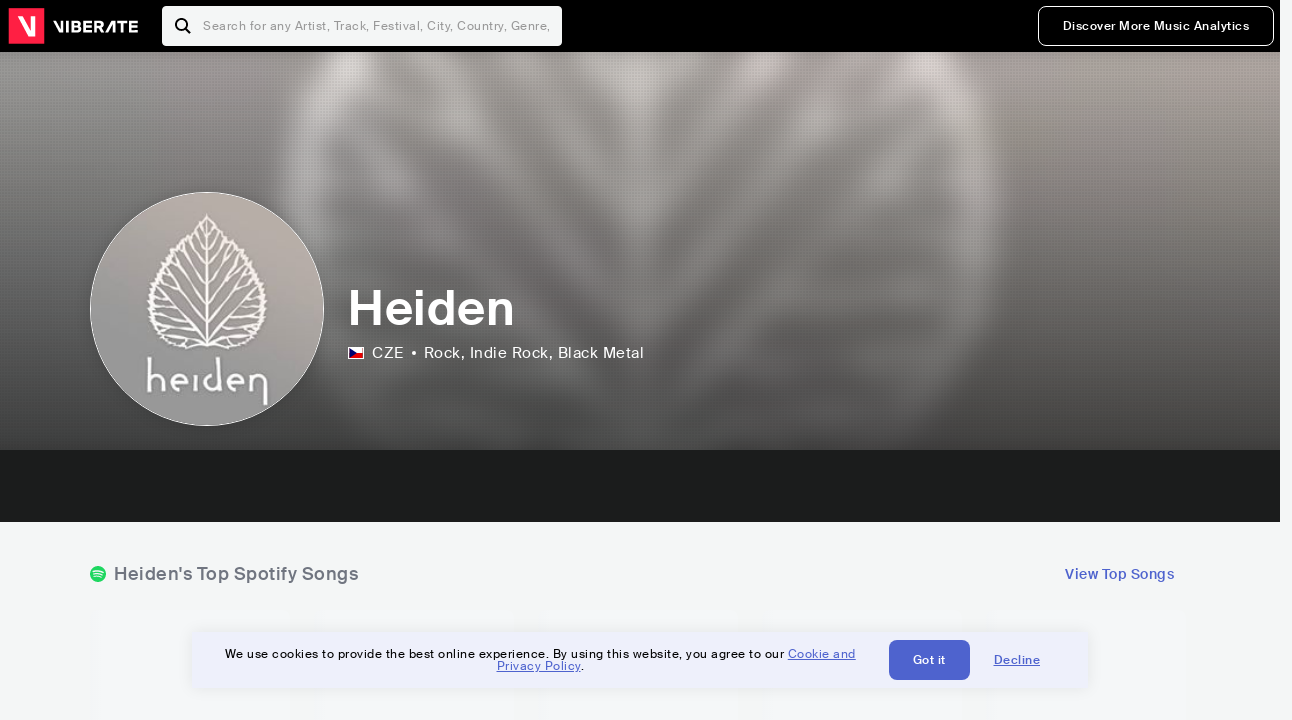

--- FILE ---
content_type: text/html; charset=utf-8
request_url: https://www.viberate.com/artist/heiden/
body_size: 8383
content:
<!DOCTYPE html><html><head><meta charSet="utf-8"/><meta name="viewport" content="width=device-width,initial-scale=1.0,minimum-scale=1.0,maximum-scale=1.0,user-scalable=no"/><title>Heiden - Songs, Events and Music Stats | Viberate.com</title><meta name="description" content="Heiden: Listen to new and popular songs, find events, look into their stats and see who their fans are."/><meta http-equiv="content-language" content="en"/><link rel="icon" href="/static/assets/images/favicon.ico" type="image/x-icon"/><link rel="shortcut icon" href="/static/assets/images/favicon.ico" type="image/x-icon"/><link rel="apple-touch-icon" sizes="57x57" href="/static/assets/images/apple-icon-57x57.png"/><link rel="apple-touch-icon" sizes="60x60" href="/static/assets/images/apple-icon-60x60.png"/><link rel="apple-touch-icon" sizes="72x72" href="/static/assets/images/apple-icon-72x72.png"/><link rel="apple-touch-icon" sizes="76x76" href="/static/assets/images/apple-icon-76x76.png"/><link rel="apple-touch-icon" sizes="114x114" href="/static/assets/images/apple-icon-114x114.png"/><link rel="apple-touch-icon" sizes="120x120" href="/static/assets/images/apple-icon-120x120.png"/><link rel="apple-touch-icon" sizes="144x144" href="/static/assets/images/apple-icon-144x144.png"/><link rel="apple-touch-icon" sizes="152x152" href="/static/assets/images/apple-icon-152x152.png"/><link rel="apple-touch-icon" sizes="180x180" href="/static/assets/images/apple-icon-180x180.png"/><link rel="icon" type="image/png" sizes="192x192" href="/static/assets/images/android-icon-192x192.png"/><link rel="icon" type="image/png" sizes="32x32" href="/static/assets/images/favicon-32x32.png"/><link rel="icon" type="image/png" sizes="96x96" href="/static/assets/images/favicon-96x96.png"/><link rel="icon" type="image/png" sizes="16x16" href="/static/assets/images/favicon-16x16.png"/><link rel="manifest" href="/static/assets/images/manifest.json"/><meta name="msapplication-TileColor" content="#ffffff"/><meta name="msapplication-TileImage" content="/static/assets/images/ms-icon-144x144.png"/><meta name="theme-color" content="#ffffff"/><link rel="dns-prefetch" href="https://viberate.ams3.digitaloceanspaces.com"/><link rel="dns-prefetch" href="https://viberate-upload.ams3.cdn.digitaloceanspaces.com/prod"/><link rel="dns-prefetch" href="https://connect.facebook.net"/><link rel="dns-prefetch" href="https://manager.eu.smartlook.cloud"/><link rel="dns-prefetch" href="https://web-writer.eu.smartlook.cloud"/><link rel="dns-prefetch" href="https://assets-proxy.smartlook.cloud"/><link rel="dns-prefetch" href="https://api.viberate.com"/><link rel="dns-prefetch" href="https://www.googletagmanager.com"/><link rel="dns-prefetch" href="https://www.google-analytics.com"/><meta property="og:type" content="website"/><meta property="og:url" content="https://www.viberate.com/artist/heiden/"/><meta property="og:title" content="Heiden - Songs, Events and Music Stats | Viberate.com"/><meta property="og:description" content="Heiden: Listen to new and popular songs, find events, look into their stats and see who their fans are."/><meta property="og:image" content="https://viberate-upload.ams3.cdn.digitaloceanspaces.com/prod/entity/artist/heiden-5cp3q"/><meta property="og:image:width" content="1200"/><meta property="og:image:height" content="630"/><meta property="og:image:type" content="image/jpeg"/><meta property="og:image:alt" content="Heiden - Songs, Events and Music Stats | Viberate.com"/><meta property="fb:app_id" content="1123216931083985"/><meta property="twitter:card" content="summary_large_image"/><meta property="twitter:url" content="https://www.viberate.com/artist/heiden/"/><meta name="twitter:title" content="Heiden - Songs, Events and Music Stats | Viberate.com"/><meta name="twitter:description" content="Heiden: Listen to new and popular songs, find events, look into their stats and see who their fans are."/><meta name="twitter:image" content="https://viberate-upload.ams3.cdn.digitaloceanspaces.com/prod/entity/artist/heiden-5cp3q"/><meta name="google-adsense-account" content="ca-pub-7592671152880369"/><meta name="next-head-count" content="50"/><link data-next-font="" rel="preconnect" href="/" crossorigin="anonymous"/><link rel="preload" href="/_next/static/css/7a7d6cfa335d7527.css" as="style"/><script type="application/ld+json">{"@context":"https://schema.org","@type":"MusicGroup","name":"Heiden","image":"https://viberate-upload.ams3.cdn.digitaloceanspaces.com/prod/entity/artist/heiden-5cp3q","genre":"Rock,Indie Rock","address":"Czech Republic"}</script><link rel="stylesheet" href="/_next/static/css/7a7d6cfa335d7527.css" data-n-g=""/><noscript data-n-css=""></noscript><script defer="" noModule="" src="/_next/static/chunks/polyfills-42372ed130431b0a.js" type="50d3879fe1eac6571841b443-text/javascript"></script><script src="/_next/static/chunks/webpack-e8d38eede5261e04.js" defer="" type="50d3879fe1eac6571841b443-text/javascript"></script><script src="/_next/static/chunks/framework-fcb1263fb6ca94c7.js" defer="" type="50d3879fe1eac6571841b443-text/javascript"></script><script src="/_next/static/chunks/main-013b46993a79a6d9.js" defer="" type="50d3879fe1eac6571841b443-text/javascript"></script><script src="/_next/static/chunks/pages/_app-2ca358aeb08cb014.js" defer="" type="50d3879fe1eac6571841b443-text/javascript"></script><script src="/_next/static/chunks/3143e8a8-b6f4c58b784752b4.js" defer="" type="50d3879fe1eac6571841b443-text/javascript"></script><script src="/_next/static/chunks/5862-deca3500da5cc7b4.js" defer="" type="50d3879fe1eac6571841b443-text/javascript"></script><script src="/_next/static/chunks/169-69867a71fb1541a8.js" defer="" type="50d3879fe1eac6571841b443-text/javascript"></script><script src="/_next/static/chunks/9399-0e037600f50be64d.js" defer="" type="50d3879fe1eac6571841b443-text/javascript"></script><script src="/_next/static/chunks/1442-019c56217fbe13f2.js" defer="" type="50d3879fe1eac6571841b443-text/javascript"></script><script src="/_next/static/chunks/5960-eeb4e37b4bfc63c1.js" defer="" type="50d3879fe1eac6571841b443-text/javascript"></script><script src="/_next/static/chunks/3325-1d80dadf1f472635.js" defer="" type="50d3879fe1eac6571841b443-text/javascript"></script><script src="/_next/static/chunks/pages/artist/%5Bslug%5D-7c333bc198d4a041.js" defer="" type="50d3879fe1eac6571841b443-text/javascript"></script><script src="/_next/static/c_fwYuISgY8n4j0HdwdUl/_buildManifest.js" defer="" type="50d3879fe1eac6571841b443-text/javascript"></script><script src="/_next/static/c_fwYuISgY8n4j0HdwdUl/_ssgManifest.js" defer="" type="50d3879fe1eac6571841b443-text/javascript"></script></head><body><link rel="preload" as="image" href="/static/assets/images/flags/cz.svg"/><link rel="preload" as="image" href="/static/assets/images/svg/logo-viberate-analytics-negative.svg"/><link rel="preload" as="image" href="/static/assets/images/gif/loader.gif"/><link rel="preload" as="image" href="/static/assets/images/placeholders/banners/Analytics/Viberate_ANALYTICS_Preview_03.jpg"/><link rel="preload" as="image" href="/static/assets/images/svg/icon-festivals-color.svg"/><link rel="preload" as="image" href="/static/assets/images/svg/icon-tracks-color.svg"/><link rel="preload" as="image" href="/static/assets/images/svg/icon-export-reports-color.svg"/><link rel="preload" as="image" href="/static/assets/images/svg/logo-viberate-new-red-white.svg"/><div id="__next"><div id="popupPlaceholder"></div><div class="container"><header class="header-new-v2 unlogged black artist artist-public "><div class="page"><a class="logo" href="/"><img src="/static/assets/images/svg/logo-viberate-new-red-white.svg" alt="Viberate" loading="lazy"/> Viberate</a><nav class="navigation-primary "><div class="mobile-menu-blocker"></div><div class="search"><input type="text" class="header-search-input" placeholder="Search for any Artist, Track, Festival, City, Country, Genre, or Venue" autoComplete="one-time-code" value=""/><button class="btn btn-back-from-search"><img src="/static/assets/images/svg/arrow-back-blue.svg" alt="Back" width="10" rel="preload" loading="lazy"/> <!-- -->Back</button></div><div class="menu-wrapper-new"><button class="btn btn-close js-btn-menu-close">CLOSE</button><ul class="menu-new"><li class="menu-item menu-item-actions desktop-only"><button type="button" class="button secondary s" title="Sign up">Discover More Music Analytics</button></li></ul><div class="mobile-footer-new"><div class="login-signup-mobile"><a href="https://app.viberate.com/artist/heiden/" title="Discover More Music Analytics">Discover More Music Analytics</a></div><div class="row"><div class="disclaimer">For a perfect experience, please use<br/> the desktop version of our website.</div></div></div></div><button type="button" class="btn btn-menu-toggle js-menu-toggle"><img src="/static/assets/images/svg/icon-nav-hamburger.svg" alt="Hamburger" loading="lazy"/></button></nav></div></header><main id="search-container" class="main main-search"></main><header class="header-artist-booking"><div class="top"><figure class="bg-image-wrapper"><img src="https://viberate-upload.ams3.cdn.digitaloceanspaces.com/prod/entity/artist/heiden-5cp3q" alt="Heiden" class="bg-image" loading="lazy"/></figure><div class="page"><div class="header-entity artist"><figure class="header-entity-image"><img src="https://viberate-upload.ams3.cdn.digitaloceanspaces.com/prod/entity/artist/heiden-5cp3q" alt="Heiden" loading="lazy"/></figure><article class="header-entity-article"><div class="header-entity-title-wrapper"><div class="header-entity-title"><h1 class="title">Heiden</h1><span class="mini-badges"></span></div></div><div class="header-entity-info"><div class="top-info"><span class="country" title="Czech Republic"><img src="/static/assets/images/flags/cz.svg" title="CZE" class="flag"/> <em>CZE</em></span><span class="genres" title="Rock, Indie Rock">Rock<!-- -->, Indie Rock<!-- -->, Black Metal</span></div></div></article></div></div></div><div class="header-entity-socials"><div class="page"><ul class="header-socials"></ul></div></div></header><div class="main"><section class="pro-section pro-section-artist-booking transparent pro-section-channel-top-tracks "><div class="page"><div class="pro-section-header"><div class="row"><div class="left"><h2 class="channel spotify">Heiden<!-- -->&#x27;s Top Spotify Songs </h2></div><div class="right"><a class="button tertiary no-padding" href="/artist/songs/heiden-top-songs/">View Top Songs</a></div></div></div><div class="pro-section-content mobile-only"><div class="component-main gutter-24-12 shadow white rounded"><div class="item" style="margin-bottom:16px"><div class="loader-element loader-element-plain-card grey h-48 full-width"></div></div><div class="item" style="margin-bottom:16px"><div class="loader-element loader-element-plain-card grey h-48 full-width"></div></div><div class="item" style="margin-bottom:16px"><div class="loader-element loader-element-plain-card grey h-48 full-width"></div></div><div class="item" style="margin-bottom:16px"><div class="loader-element loader-element-plain-card grey h-48 full-width"></div></div><div class="item"><div class="loader-element loader-element-plain-card grey h-48 full-width"></div></div></div></div><div class="pro-section-content tablet-forward"><div class="swiper-main pro-section-swiper has-pagination-and-navigation"><div class="swiper swiper-container"><div class="swiper-wrapper"><div class="swiper-slide"><div class="item"><div class="loader-element loader-element-plain-card grey h-358 full-width"></div></div></div><div class="swiper-slide"><div class="item"><div class="loader-element loader-element-plain-card grey h-358 full-width"></div></div></div><div class="swiper-slide"><div class="item"><div class="loader-element loader-element-plain-card grey h-358 full-width"></div></div></div><div class="swiper-slide"><div class="item"><div class="loader-element loader-element-plain-card grey h-358 full-width"></div></div></div><div class="swiper-slide"><div class="item"><div class="loader-element loader-element-plain-card grey h-358 full-width"></div></div></div></div><div class="swiper-button-prev"></div><div class="swiper-button-next"></div><div class="swiper-pagination"></div></div></div><div class="pro-section-list-entities-footer"><div class="right"><a href="https://open.spotify.com/artist/5qpTcdJSQWKH7CuJIuIiab" rel="nofollow noreferrer" target="_blank" class="btn-outside-link">Listen on <!-- -->Spotify</a></div></div></div></div></section><section class="pro-section pro-section-artist-booking transparent pro-section-videos "><div class="page"><div class="pro-section-header"><div class="row"><div class="left"><h2 class="channel youtube">Heiden<!-- -->&#x27;s YouTube Videos</h2></div><div class="right"></div></div></div><div class="pro-section-content"><div class="swiper-main pro-section-swiper support-shadow has-mobile-pagination"><div class="swiper swiper-container"><div class="swiper-wrapper"><div class="swiper-slide"><div class="item"><div class="loader-element loader-element-plain-card grey h-308 full-width"></div></div></div><div class="swiper-slide"><div class="item"><div class="loader-element loader-element-plain-card grey h-308 full-width"></div></div></div><div class="swiper-slide"><div class="item"><div class="loader-element loader-element-plain-card grey h-308 full-width"></div></div></div></div><div class="swiper-button-prev"></div><div class="swiper-button-next"></div><div class="swiper-pagination"></div></div></div></div></div></section><section class="pro-section pro-section-analytics-module"><div class="page"><div class="analytics-module-main pro-v2"><div class="analytics-module-main-header"><img src="/static/assets/images/svg/logo-viberate-analytics-negative.svg" alt="Viberate Analytics" width="229"/><a class="button primary s" href="/music-analytics/">Discover More Music Analytics</a></div><div class="analytics-module-grid"><div class="analytics-module-grid-row"><div class="analytics-module w-2-of-3"><div class="analytics-module-content"><h3 class="pro-content-module-subtitle">Chart Rankings</h3><div class="loader-basic"><div class="loader-icon h-242"><img src="/static/assets/images/gif/loader.gif" alt="Loading"/></div></div></div></div><div class="analytics-module w-1-of-3"><div class="analytics-module-content"><h3 class="pro-content-module-subtitle">Audience Map</h3><div class="loader-basic"><div class="loader-icon "><img src="/static/assets/images/gif/loader.gif" alt="Loading"/></div></div></div></div></div><div class="analytics-module-grid-row"><div class="analytics-module w-1-of-2"><div class="analytics-module-content"><h3 class="pro-content-module-subtitle channel spotify">Monthly Listeners</h3><div class="stats"><strong></strong><label>Current</label></div><div class="loader-basic"><div class="loader-icon h-242"><img src="/static/assets/images/gif/loader.gif" alt="Loading"/></div></div></div></div><div class="analytics-module w-1-of-2"><div class="analytics-module-content"><h3 class="pro-content-module-subtitle">Playlist Overview</h3><div class="channels-overview"><div class="item"><h3 class="pro-content-module-subtitle">Adds to Playlists</h3><div class="loader-basic"><div class="loader-icon "><img src="/static/assets/images/gif/loader.gif" alt="Loading"/></div></div></div><div class="item"><h3 class="pro-content-module-subtitle">Drops from Playlists</h3><div class="loader-basic"><div class="loader-icon "><img src="/static/assets/images/gif/loader.gif" alt="Loading"/></div></div></div></div><div class="pro-table-wrapper"><div class="loader-basic"><div class="loader-icon "><img src="/static/assets/images/gif/loader.gif" alt="Loading"/></div></div></div></div></div></div></div></div></div></section><section class="pro-section pro-section-artist-booking transparent asense"><div class="page"><div class="asense-container center"><a href="/music-analytics/"><img src="/static/assets/images/placeholders/banners/Analytics/Viberate_ANALYTICS_Preview_03.jpg" alt="Viberate Analytics"/></a></div></div></section><section class="pro-section pro-section-artist-booking transparent pro-section-channel-top-tracks "><div class="page"><div class="pro-section-header"><div class="row"><div class="left"><h2 class="channel spotify">Heiden<!-- -->&#x27;s Top Spotify Playlists in the past 3 Months</h2></div><div class="right"></div></div></div><div class="pro-section-content mobile-only"><div class="component-main gutter-24-12 shadow white rounded"><div class="item" style="margin-bottom:16px"><div class="loader-element loader-element-plain-card grey h-48 full-width"></div></div><div class="item" style="margin-bottom:16px"><div class="loader-element loader-element-plain-card grey h-48 full-width"></div></div><div class="item" style="margin-bottom:16px"><div class="loader-element loader-element-plain-card grey h-48 full-width"></div></div><div class="item" style="margin-bottom:16px"><div class="loader-element loader-element-plain-card grey h-48 full-width"></div></div><div class="item"><div class="loader-element loader-element-plain-card grey h-48 full-width"></div></div></div></div><div class="pro-section-content tablet-forward"><div class="pro-section-content"><div class="swiper-main pro-section-swiper has-pagination-and-navigation support-shadow"><div class="swiper swiper-container"><div class="swiper-wrapper"><div class="swiper-slide"><div class="item"><div class="loader-element loader-element-plain-card grey h-282 full-width"></div></div></div><div class="swiper-slide"><div class="item"><div class="loader-element loader-element-plain-card grey h-282 full-width"></div></div></div><div class="swiper-slide"><div class="item"><div class="loader-element loader-element-plain-card grey h-282 full-width"></div></div></div><div class="swiper-slide"><div class="item"><div class="loader-element loader-element-plain-card grey h-282 full-width"></div></div></div><div class="swiper-slide"><div class="item"><div class="loader-element loader-element-plain-card grey h-282 full-width"></div></div></div><div class="swiper-slide"><div class="item"><div class="loader-element loader-element-plain-card grey h-282 full-width"></div></div></div></div><div class="swiper-button-prev"></div><div class="swiper-button-next"></div><div class="swiper-pagination"></div></div></div></div></div></div></section><section class="pro-section-artist-booking pro-section-side-title pro-section-appears-on-charts blue-grey section-artist-pick pro-section "><div class="page"><div class="pro-section-header side-header"><div class="row"><div class="left"><h2>Heiden<!-- -->&#x27;s Chart Ranks</h2><small> Past 12 Months</small></div></div></div><div class="pro-section-content"><ul class="list-charts"><div class="item"><div class="loader-element loader-element-plain-card grey h-242 full-width"></div></div><div class="item"><div class="loader-element loader-element-plain-card grey h-242 full-width"></div></div><div class="item"><div class="loader-element loader-element-plain-card grey h-242 full-width"></div></div><div class="item"><div class="loader-element loader-element-plain-card grey h-242 full-width"></div></div></ul></div></div></section><section class="pro-section pro-section-artist-booking transparent pro-section-future-and-past-events mobile-only"><div class="page"><div class="pro-section-header"><div class="row"><div class="left"><h2>Events<small>There are no events detected</small></h2></div></div></div><div class="pro-section-content"><div class="component-main gutter-24-12 shadow white rounded"><div class="item" style="margin-bottom:5px"><div class="loader-element loader-element-plain-card grey h-64 full-width"></div></div><div class="item" style="margin-bottom:5px"><div class="loader-element loader-element-plain-card grey h-64 full-width"></div></div><div class="item" style="margin-bottom:5px"><div class="loader-element loader-element-plain-card grey h-64 full-width"></div></div><div class="item" style="margin-bottom:5px"><div class="loader-element loader-element-plain-card grey h-64 full-width"></div></div><div class="item" style="margin-bottom:5px"><div class="loader-element loader-element-plain-card grey h-64 full-width"></div></div><div class="item" style="margin-bottom:5px"><div class="loader-element loader-element-plain-card grey h-64 full-width"></div></div><div class="item" style="margin-bottom:5px"><div class="loader-element loader-element-plain-card grey h-64 full-width"></div></div><div class="item" style="margin-bottom:5px"><div class="loader-element loader-element-plain-card grey h-64 full-width"></div></div><div class="item" style="margin-bottom:5px"><div class="loader-element loader-element-plain-card grey h-64 full-width"></div></div><div class="item"><div class="loader-element loader-element-plain-card grey h-64 full-width"></div></div><div class="element-divider h-16"></div><a class="btn btn-txt blue" id="btn-open-modal-1" href="/artist/concerts/heiden-upcoming-concerts/">See All Events</a></div></div></div></section><section class="pro-section pro-section-artist-booking transparent pro-section-future-and-past-events tablet-forward"><div class="page"><div class="pro-section-header"><div class="row"><div class="left"><h2>Heiden&#x27;s Upcoming Events<small>There are no heiden&#x27;s upcoming events detected</small></h2></div></div></div><div class="pro-section-content"><ul class="pro-section-list-entities"><div class="item"><div class="loader-element loader-element-plain-card grey h-120 full-width"></div></div><div class="item"><div class="loader-element loader-element-plain-card grey h-120 full-width"></div></div><div class="item"><div class="loader-element loader-element-plain-card grey h-120 full-width"></div></div><div class="item"><div class="loader-element loader-element-plain-card grey h-120 full-width"></div></div><div class="item"><div class="loader-element loader-element-plain-card grey h-120 full-width"></div></div></ul></div></div></section><section class="pro-section pro-section-artist-booking transparent pro-section-future-and-past-events tablet-forward"><div class="page"><div class="pro-section-header"><div class="row"><div class="left"><h2>Heiden&#x27;s Past Events<small>There are no heiden&#x27;s past events detected</small></h2></div></div></div><div class="pro-section-content"><ul class="pro-section-list-entities"><div class="item"><div class="loader-element loader-element-plain-card grey h-120 full-width"></div></div><div class="item"><div class="loader-element loader-element-plain-card grey h-120 full-width"></div></div><div class="item"><div class="loader-element loader-element-plain-card grey h-120 full-width"></div></div><div class="item"><div class="loader-element loader-element-plain-card grey h-120 full-width"></div></div><div class="item"><div class="loader-element loader-element-plain-card grey h-120 full-width"></div></div></ul></div></div></section><section class="pro-section pro-section-artist-booking transparent pro-section-channel-top-tracks "><div class="page"><div class="pro-section-header"><div class="row"><div class="left"><h2 class="channel beatport">Heiden<!-- -->&#x27;s Beatport Songs</h2></div></div></div><div class="pro-section-content mobile-only"><div class="component-main gutter-24-12 shadow white rounded"><div class="item" style="margin-bottom:16px"><div class="loader-element loader-element-plain-card grey h-48 full-width"></div></div><div class="item" style="margin-bottom:16px"><div class="loader-element loader-element-plain-card grey h-48 full-width"></div></div><div class="item" style="margin-bottom:16px"><div class="loader-element loader-element-plain-card grey h-48 full-width"></div></div><div class="item" style="margin-bottom:16px"><div class="loader-element loader-element-plain-card grey h-48 full-width"></div></div><div class="item"><div class="loader-element loader-element-plain-card grey h-48 full-width"></div></div></div></div><div class="pro-section-content tablet-forward"><div class="swiper-main pro-section-swiper has-pagination-and-navigation"><div class="swiper swiper-container"><div class="swiper-wrapper"><div class="swiper-slide"><div class="item"><div class="loader-element loader-element-plain-card grey h-308 full-width"></div></div></div><div class="swiper-slide"><div class="item"><div class="loader-element loader-element-plain-card grey h-308 full-width"></div></div></div><div class="swiper-slide"><div class="item"><div class="loader-element loader-element-plain-card grey h-308 full-width"></div></div></div><div class="swiper-slide"><div class="item"><div class="loader-element loader-element-plain-card grey h-308 full-width"></div></div></div><div class="swiper-slide"><div class="item"><div class="loader-element loader-element-plain-card grey h-308 full-width"></div></div></div><div class="swiper-slide"><div class="item"><div class="loader-element loader-element-plain-card grey h-308 full-width"></div></div></div><div class="swiper-slide"><div class="item"><div class="loader-element loader-element-plain-card grey h-308 full-width"></div></div></div><div class="swiper-slide"><div class="item"><div class="loader-element loader-element-plain-card grey h-308 full-width"></div></div></div><div class="swiper-slide"><div class="item"><div class="loader-element loader-element-plain-card grey h-308 full-width"></div></div></div><div class="swiper-slide"><div class="item"><div class="loader-element loader-element-plain-card grey h-308 full-width"></div></div></div></div><div class="swiper-button-prev"></div><div class="swiper-button-next"></div><div class="swiper-pagination"></div></div></div></div></div></section><div></div><section class="landing-section section-other-pages white"><div class="page"><header class="pro-content-module-header-standalone"><div class="row"><div class="left"><h2 class="title"><span class="title-txt">Other Pages</span></h2></div></div></header><div class="home-tutorials"><div class="home-tutorials-main"><ul class="list-home-tutorials"><li class="item"><div class="home-tutorial-box"><a class="home-tutorial-box-link" title="Heiden&#x27;s Concerts" href="/artist/concerts/heiden-upcoming-concerts/"><figure><img src="/static/assets/images/svg/icon-festivals-color.svg" alt="Heiden&#x27;s Concerts" class="home-tutorial-box-icon"/></figure><article><h3 class="home-tutorial-box-title">Heiden&#x27;s Concerts</h3><span class="home-tutorial-box-fake-link">Show more</span></article></a></div></li><li class="item"><div class="home-tutorial-box"><a class="home-tutorial-box-link" title="Heiden&#x27;s Top Songs" href="/artist/songs/heiden-top-songs/"><figure><img src="/static/assets/images/svg/icon-tracks-color.svg" alt="Heiden&#x27;s Top Songs" class="home-tutorial-box-icon"/></figure><article><h3 class="home-tutorial-box-title">Heiden&#x27;s Top Songs</h3><span class="home-tutorial-box-fake-link">Show more</span></article></a></div></li><li class="item"><div class="home-tutorial-box"><a class="home-tutorial-box-link" title="Heiden&#x27;s Popularity Analytics" href="https://app.viberate.com/artist/heiden/overview/"><figure><img src="/static/assets/images/svg/icon-export-reports-color.svg" alt="Heiden&#x27;s Popularity Analytics" class="home-tutorial-box-icon"/></figure><article><h3 class="home-tutorial-box-title">Heiden&#x27;s Popularity Analytics</h3><span class="home-tutorial-box-fake-link">Show more</span></article></a></div></li></ul></div></div></div></section><section id="faq" class="landing-section section-faq-split white"><div class="page"><div class="pro-section-header"><h2 class="landing-section-title">More about Heiden</h2></div><div class="pro-section-content"><div class="question js-question open"><h2 class="question-title js-accordion-trigger">Overview of Indie Rock musician Heiden</h2><div class="question-content js-accordion-content"><p>Heiden is a powerful rock performer from the Czech Republic&#x27;s thriving city of Brno. Heiden contributes a raw and genuine vibe to the music scene with his major genre being rock and his subgenre being indie rock. Heiden&#x27;s music touches listeners on a profound emotional level and is performed with a commanding stage presence and strong voice.<br/><br/>Heiden crafts a distinctive fusion of rock and indie rock that is both dynamic and soul-stirring by drawing inspiration from a variety of musical influences. His songs combine upbeat guitar riffs, thumping beats, and reflective lyrics that explore the intricacies of life and love. Heiden&#x27;s music is a true monument to the force of rock, with a talent for creating memorable melodies and thought-provoking composition.<br/><br/>Heiden immediately captures attention with his explosive personality and tremendous talent as soon as he enters the stage. His shows are a tornado of energy that leave fans on the edge of their seats and begging for more. Listeners are taken on an emotional rollercoaster by Heiden&#x27;s music, from the lofty highs to the reflective lows.<br/><br/>Heiden is a formidable force in the world of rock and indie rock. His songs resonate with listeners from all walks of life because they convey the essence of the human experience. Heiden is a true rock music maverick, pushing the boundaries of the genre and having a profound influence on the music industry in the Czech Republic and abroad with his strong vocals, alluring stage presence, and unmistakable talent.<br/></p></div></div><div class="question js-question closed"><h2 class="question-title js-accordion-trigger">What are the most popular songs for Indie Rock musician Heiden?</h2><div class="question-content js-accordion-content"><p>Heiden, a gifted rock musician from Brno, Czech Republic, has mesmerized listeners with a discography of stirring and infectious songs. His most well-known songs include &quot;Neverim tem ocim,&quot; &quot;F43,&quot; &quot;Dryada,&quot; and &quot;Musim ti tolik rict.&quot; These songs exhibit Heiden&#x27;s distinctive fusion of rock and indie rock, creating an upbeat sound that connects with listeners.<br/><br/>Heiden&#x27;s passionate vocals and electric guitar riffs combine on one notable tune, &quot;V hodine vlka,&quot; to produce an intense and engrossing listening experience. With its contagious melodies and thought-provoking lyrics, &quot;Besu se nezbavis,&quot; another standout song, demonstrates Heiden&#x27;s flexibility as an artist.<br/><br/>Other well-known songs like &quot;Signal Slabne,&quot; &quot;Labut A Lyra,&quot; &quot;Setkani,&quot; and &quot;Zari&quot; further highlight Heiden&#x27;s talent for creating catchy, emotive music. Heiden is a talented songwriter and musician, and each song has its own distinct energy.<br/><br/>Heiden&#x27;s music has a devoted audience both in and outside of his birthplace of Brno. He keeps drawing crowds in and securing his position in the rock and indie rock music scenes with his distinctive sound and moving lyrics.<br/></p></div></div><div class="question js-question closed"><h2 class="question-title js-accordion-trigger">What are the latest songs and music albums for Indie Rock musician Heiden?</h2><div class="question-content js-accordion-content"><p>The rock and indie rock band Heiden, from Brno, Czech Republic, has gained popularity with their most recent album, &quot;Andzjel,&quot; which was published in 2022. With its raw intensity and reflective lyrics, this album demonstrates their distinctive fusion of rock and indie rock sounds. Heiden continues to push the limits of their musical approach and produce music that connects with their audience with songs like &quot;Neverim tem ocim,&quot; the most recent single off the album.<br/><br/>&quot;Andzjel&quot; is the third album they&#x27;ve released, following &quot;Zeme Beze Me&quot; in 2019 and &quot;Na Svuj Pribeh Jsme Sami&quot; in 2015. Heiden&#x27;s artistic development is demonstrated through each album, which shows how their music has improved and become more enthralling over time. Their distinctive music and moving lyrics combine to produce a potent listening experience that draws in listeners and keeps them interested.<br/><br/>The newest single from Heiden, &quot;Neverim tem ocim,&quot; is evidence of their talent and originality. The song demonstrates their talent for creating catchy tunes and giving powerful performances. The single makes a lasting effect on listeners and further cemented Heiden&#x27;s position in the rock and indie rock music industry because to its catchy hooks and fascinating musicianship.<br/><br/>In conclusion, Heiden&#x27;s most recent album &quot;Andzjel&quot; and single &quot;Neverim tem ocim&quot; showcase the band&#x27;s development as an artist and skill in the rock and indie rock genres. Heiden continues to enthrall listeners and make a name for themselves in the Czech music scene with their distinctive sound and moving lyrics.<br/></p></div></div><div class="question js-question closed"><h2 class="question-title js-accordion-trigger">Which are the most important music performances and festival appearances for Indie Rock musician Heiden?</h2><div class="question-content js-accordion-content"><p>Rock and indie rock musician Heiden from Brno, Czech Republic, has made a number of memorable appearances at prestigious venues and festivals over the course of his career. Melodka and Underdogs&#x27; are two of the most significant places where he has displayed his talent. <br/><br/>Melodka, a renowned venue noted for its energetic atmosphere and support for local artists, hosted one outstanding performance. Heiden enthralled the crowd with his unbridled enthusiasm and contagious stage persona, making a mark on everyone in attendance. The Underdogs&#x27;, a well-known underground venue that supports the independent music scene, hosted another unforgettable performance. Heiden&#x27;s performance in this little space provided for a closer bond with his audience, making for an amazing experience.<br/><br/>Heiden has made important appearances at several festivals in addition to these venues. The Brno Music Festival, which honors local talent and presents a wide variety of musical genres, was one of these events. Heiden&#x27;s performance at this festival was greeted with a lot of enthusiasm, and the crowd was mesmerized by his distinctive fusion of rock and indie music.<br/><br/>These are but a few instances of Heiden&#x27;s significant music performances and festival appearances, but they highlight his capacity to enthrall audiences in both small and large settings. Heiden continues to have an enduring influence on the rock and indie rock scene in Brno and beyond with his dynamic performances and distinctive musical approach.<br/></p></div></div><div class="box-highlight">Want to update your bio? Email us at<!-- --> <a href="mailto:info@viberate.com">info@viberate.com</a> with any changes!</div></div></div></section></div><footer class="footer-artist-booking"><div class="page"><a href="https://app.viberate.com/" alt="Viberate" target="_blank" class="logo" rel="noreferrer"><img src="/static/assets/images/svg/logo-viberate-new-red-white.svg" alt="Viberate"/></a><div class="footnote"><p><a title="Music Genres" target="_blank" rel="noreferrer" href="/music-genres/">Music Genres</a><span>  •  </span> <a title="Music Charts" target="_blank" rel="noreferrer" href="/music-charts/">Music Charts</a><span>  •  </span> <a href="/find-musician/" title="Artist Database" target="_blank" rel="noreferrer">Artist Database</a><span>  •  </span> <a href="/festival-finder/" title="Festival Database" target="_blank" rel="noreferrer">Festival Database</a><span>  •  </span> <a href="/spotify-analytics/" title="Spotify Analytics" target="_blank" rel="noreferrer">Spotify Analytics</a> <span>  •  </span> <a href="/" title="Viberate for Music Professionals" target="_blank" rel="noreferrer">Viberate for Music Professionals</a> <span>  •  </span> <a href="/terms-of-service/" title="Terms of Service" target="_blank" rel="noreferrer">Terms of Service</a></p></div></div></footer></div></div><script id="__NEXT_DATA__" type="application/json">{"props":{"pageProps":{"data":{"uuid":"b3009ab8-7c6f-400d-87d1-d4332ed5a001","slug":"heiden","name":"Heiden","image":"https://viberate-upload.ams3.cdn.digitaloceanspaces.com/prod/entity/artist/heiden-5cp3q","country":{"code":"CZ","iso3":"CZE","slug":"czech-republic","name":"Czech Republic","coordinates":{"lat":49.75,"lng":15.5},"continent_code":"EU"},"genre":{"id":7,"slug":"rock","name":"Rock","subgenres":null},"subgenres":[{"id":43,"slug":"indie-rock","name":"Indie Rock"},{"id":53,"slug":"black-metal","name":"Black Metal"}],"rank":525830,"rank_categories":{"current":{"overall":525830,"country":2240,"genre":60786,"subgenre_1":25223,"subgenre_2":2393,"subgenre_3":null},"previous":{"overall":520940,"country":2190,"genre":60355,"subgenre_1":25019,"subgenre_2":2391,"subgenre_3":null}},"bookmarked":false,"verified":true,"claimed":false,"trending":false,"badges":null,"social_links":[{"channel":"home_page","link":"http://heidenhorde.com/"},{"channel":"youtube","link":"https://www.youtube.com/channel/UCpWhVFQiy09nzgDfMVp9ZTQ"},{"channel":"facebook","link":"https://www.facebook.com/kapelaheiden/"},{"channel":"deezer","link":"https://www.deezer.com/en/artist/283382"},{"channel":"spotify","link":"https://open.spotify.com/artist/5qpTcdJSQWKH7CuJIuIiab"},{"channel":"twitter","link":"https://twitter.com/heidenqrd/"},{"channel":"songkick","link":"https://www.songkick.com/artists/289731-heiden"},{"channel":"itunes","link":"https://itunes.apple.com/artist/heiden/283838184"},{"channel":"bandcamp","link":"https://heiden.bandcamp.com/"},{"channel":"google_play_music","link":"https://play.google.com/store/music/artist/Heiden?id=Akqk26aulul4e77rgckkfjc2tdq"},{"channel":"tidal","link":"https://tidal.com/browse/artist/4813484"},{"channel":"napster","link":"https://us.napster.com/artist/heiden"},{"channel":"amazon_music","link":"https://music.amazon.com/artists/B001BKA2RO"},{"channel":"bandsintown","link":"https://www.bandsintown.com/a/575856-heiden"},{"channel":"shazam","link":"https://www.shazam.com/artist/heiden/283838184"},{"channel":"instagram","link":"https://www.instagram.com/heiden_kapela/"}],"status":"active","booking_available":false,"contact_available":false,"meta_image":"https://viberate-upload.ams3.cdn.digitaloceanspaces.com/prod/share/artist/fb-artist.png","hot_on_charts":[],"created_at":"2019-07-01T22:26:06Z","beatport_genres":null,"channel_ranks":{"airplay":{"current":{"genre":59889,"country":1592,"overall":379802,"subgenre_1":24377,"subgenre_2":2530},"previous":{"genre":58921,"country":1573,"overall":373502,"subgenre_1":24002,"subgenre_2":2458}},"beatport":null,"social":{"current":{"genre":75849,"country":2225,"overall":545668,"subgenre_1":31386,"subgenre_2":3578},"previous":{"genre":75842,"country":2249,"overall":545004,"subgenre_1":31334,"subgenre_2":3490}},"spotify":{"current":{"genre":43771,"country":1735,"overall":413926,"subgenre_1":19057,"subgenre_2":1551},"previous":{"genre":44380,"country":1761,"overall":418379,"subgenre_1":19329,"subgenre_2":1561}},"youtube":{"current":{"genre":45443,"country":1688,"overall":355803,"subgenre_1":18172,"subgenre_2":1453},"previous":{"genre":45248,"country":1685,"overall":354656,"subgenre_1":18078,"subgenre_2":1455}}},"analytics":{"airplay":true,"audience":true,"basic":true,"beatport":false,"overview":true,"social":true,"spotify":true,"youtube":true,"shazam":true,"soundcloud":false,"deezer":true,"playlists":true,"apple-playlists":false,"facebook":true,"instagram":true,"tiktok":false,"twitter":true,"events":true,"tracks":true,"network":true}},"faq":{"BIO":[{"question":"Overview of Indie Rock musician Heiden","answer":"Heiden is a powerful rock performer from the Czech Republic's thriving city of Brno. Heiden contributes a raw and genuine vibe to the music scene with his major genre being rock and his subgenre being indie rock. Heiden's music touches listeners on a profound emotional level and is performed with a commanding stage presence and strong voice.\u003cbr\u003e\u003cbr\u003eHeiden crafts a distinctive fusion of rock and indie rock that is both dynamic and soul-stirring by drawing inspiration from a variety of musical influences. His songs combine upbeat guitar riffs, thumping beats, and reflective lyrics that explore the intricacies of life and love. Heiden's music is a true monument to the force of rock, with a talent for creating memorable melodies and thought-provoking composition.\u003cbr\u003e\u003cbr\u003eHeiden immediately captures attention with his explosive personality and tremendous talent as soon as he enters the stage. His shows are a tornado of energy that leave fans on the edge of their seats and begging for more. Listeners are taken on an emotional rollercoaster by Heiden's music, from the lofty highs to the reflective lows.\u003cbr\u003e\u003cbr\u003eHeiden is a formidable force in the world of rock and indie rock. His songs resonate with listeners from all walks of life because they convey the essence of the human experience. Heiden is a true rock music maverick, pushing the boundaries of the genre and having a profound influence on the music industry in the Czech Republic and abroad with his strong vocals, alluring stage presence, and unmistakable talent.\u003cbr\u003e"},{"question":"What are the most popular songs for Indie Rock musician Heiden?","answer":"Heiden, a gifted rock musician from Brno, Czech Republic, has mesmerized listeners with a discography of stirring and infectious songs. His most well-known songs include \"Neverim tem ocim,\" \"F43,\" \"Dryada,\" and \"Musim ti tolik rict.\" These songs exhibit Heiden's distinctive fusion of rock and indie rock, creating an upbeat sound that connects with listeners.\u003cbr\u003e\u003cbr\u003eHeiden's passionate vocals and electric guitar riffs combine on one notable tune, \"V hodine vlka,\" to produce an intense and engrossing listening experience. With its contagious melodies and thought-provoking lyrics, \"Besu se nezbavis,\" another standout song, demonstrates Heiden's flexibility as an artist.\u003cbr\u003e\u003cbr\u003eOther well-known songs like \"Signal Slabne,\" \"Labut A Lyra,\" \"Setkani,\" and \"Zari\" further highlight Heiden's talent for creating catchy, emotive music. Heiden is a talented songwriter and musician, and each song has its own distinct energy.\u003cbr\u003e\u003cbr\u003eHeiden's music has a devoted audience both in and outside of his birthplace of Brno. He keeps drawing crowds in and securing his position in the rock and indie rock music scenes with his distinctive sound and moving lyrics.\u003cbr\u003e"},{"question":"What are the latest songs and music albums for Indie Rock musician Heiden?","answer":"The rock and indie rock band Heiden, from Brno, Czech Republic, has gained popularity with their most recent album, \"Andzjel,\" which was published in 2022. With its raw intensity and reflective lyrics, this album demonstrates their distinctive fusion of rock and indie rock sounds. Heiden continues to push the limits of their musical approach and produce music that connects with their audience with songs like \"Neverim tem ocim,\" the most recent single off the album.\u003cbr\u003e\u003cbr\u003e\"Andzjel\" is the third album they've released, following \"Zeme Beze Me\" in 2019 and \"Na Svuj Pribeh Jsme Sami\" in 2015. Heiden's artistic development is demonstrated through each album, which shows how their music has improved and become more enthralling over time. Their distinctive music and moving lyrics combine to produce a potent listening experience that draws in listeners and keeps them interested.\u003cbr\u003e\u003cbr\u003eThe newest single from Heiden, \"Neverim tem ocim,\" is evidence of their talent and originality. The song demonstrates their talent for creating catchy tunes and giving powerful performances. The single makes a lasting effect on listeners and further cemented Heiden's position in the rock and indie rock music industry because to its catchy hooks and fascinating musicianship.\u003cbr\u003e\u003cbr\u003eIn conclusion, Heiden's most recent album \"Andzjel\" and single \"Neverim tem ocim\" showcase the band's development as an artist and skill in the rock and indie rock genres. Heiden continues to enthrall listeners and make a name for themselves in the Czech music scene with their distinctive sound and moving lyrics.\u003cbr\u003e"},{"question":"Which are the most important music performances and festival appearances for Indie Rock musician Heiden?","answer":"Rock and indie rock musician Heiden from Brno, Czech Republic, has made a number of memorable appearances at prestigious venues and festivals over the course of his career. Melodka and Underdogs' are two of the most significant places where he has displayed his talent. \u003cbr\u003e\u003cbr\u003eMelodka, a renowned venue noted for its energetic atmosphere and support for local artists, hosted one outstanding performance. Heiden enthralled the crowd with his unbridled enthusiasm and contagious stage persona, making a mark on everyone in attendance. The Underdogs', a well-known underground venue that supports the independent music scene, hosted another unforgettable performance. Heiden's performance in this little space provided for a closer bond with his audience, making for an amazing experience.\u003cbr\u003e\u003cbr\u003eHeiden has made important appearances at several festivals in addition to these venues. The Brno Music Festival, which honors local talent and presents a wide variety of musical genres, was one of these events. Heiden's performance at this festival was greeted with a lot of enthusiasm, and the crowd was mesmerized by his distinctive fusion of rock and indie music.\u003cbr\u003e\u003cbr\u003eThese are but a few instances of Heiden's significant music performances and festival appearances, but they highlight his capacity to enthrall audiences in both small and large settings. Heiden continues to have an enduring influence on the rock and indie rock scene in Brno and beyond with his dynamic performances and distinctive musical approach.\u003cbr\u003e"}]}},"__N_SSG":true},"page":"/artist/[slug]","query":{"slug":"heiden"},"buildId":"c_fwYuISgY8n4j0HdwdUl","isFallback":false,"isExperimentalCompile":false,"gsp":true,"scriptLoader":[]}</script><script src="/cdn-cgi/scripts/7d0fa10a/cloudflare-static/rocket-loader.min.js" data-cf-settings="50d3879fe1eac6571841b443-|49" defer></script><script defer src="https://static.cloudflareinsights.com/beacon.min.js/vcd15cbe7772f49c399c6a5babf22c1241717689176015" integrity="sha512-ZpsOmlRQV6y907TI0dKBHq9Md29nnaEIPlkf84rnaERnq6zvWvPUqr2ft8M1aS28oN72PdrCzSjY4U6VaAw1EQ==" data-cf-beacon='{"version":"2024.11.0","token":"66694c3271b245cb9c76b3d1b57bae8e","server_timing":{"name":{"cfCacheStatus":true,"cfEdge":true,"cfExtPri":true,"cfL4":true,"cfOrigin":true,"cfSpeedBrain":true},"location_startswith":null}}' crossorigin="anonymous"></script>
</body></html>

--- FILE ---
content_type: application/javascript; charset=UTF-8
request_url: https://www.viberate.com/_next/static/chunks/pages/artist/songs/%5Bslug%5D-a052efa9d5b02521.js
body_size: 1301
content:
(self.webpackChunk_N_E=self.webpackChunk_N_E||[]).push([[5663],{32189:function(e,s,t){(window.__NEXT_P=window.__NEXT_P||[]).push(["/artist/songs/[slug]",function(){return t(38530)}])},38530:function(e,s,t){"use strict";t.r(s),t.d(s,{__N_SSG:function(){return f},default:function(){return y}});var a=t(24246),n=t(27378),i=t(98183),c=t(51938),r=t(90104),l=t.n(r),o=t(79894),d=t.n(o);t(75399);var h=t(47928),u=t(8965);function m(e){let{entity:s,data:t,title:i="",dataKey:c,channel:r,entityLink:o=!1,banner:m}=e,[x,j]=(0,n.useState)(5),g=(0,u.ke)(s,"name","N/A"),v="";return"spotify"===r?v="https://open.spotify.com/track/":"shazam"===r?v="https://www.shazam.com/track/":"soundcloud"===r?v="https://soundcloud.com/":"youtube"===r&&(v="https://www.youtube.com/watch?v="),l()(t)?"":(0,a.jsx)(a.Fragment,{children:(0,a.jsx)("section",{className:"section transparent section-charts-landing-selectable-charts",children:(0,a.jsx)("div",{className:"page",children:(0,a.jsxs)("div",{className:"section-main",children:[o?(0,a.jsx)("p",{className:"text-right",children:(0,a.jsx)(d(),{href:"/artist/".concat(null==s?void 0:s.slug),className:"button tertiary s no-padding",children:"View Artist's Page"})}):"",(0,a.jsxs)("div",{className:"chart-module ".concat(r),children:[(0,a.jsxs)("header",{className:"chart-module-header",children:[(0,a.jsxs)("h2",{children:[g,"’s ",i]}),(0,a.jsx)("time",{children:"All Time"})]}),(0,a.jsx)("article",{className:"chart-module-article",children:(0,a.jsx)("div",{className:"chart-module-article-table-wrapper",children:(0,a.jsx)("table",{children:(0,a.jsx)("tbody",{children:null==t?void 0:t.slice(0,x).map((e,s)=>{let t=(0,u.ke)(e,"id"),n=(0,u.ke)(e,"video_id"),i=(0,u.ke)(e,"link_id")||n,l=(0,u.ke)(e,"youtube"===r?"video_title":"title"),o="youtube"===r?"https://img.youtube.com/vi/"+n+"/0.jpg":(0,u.ke)(e,"image")||h.mV.GHOST,d=(0,u.ke)(e,"".concat(c,"_all")),m=(0,u.ke)(e,"".concat(c,"_1m")),x="";return v&&(x=v+i),(0,a.jsxs)("tr",{children:[(0,a.jsx)("td",{children:(0,a.jsx)("div",{className:"rank",children:(0,a.jsx)("strong",{children:s+1})})}),(0,a.jsx)("td",{children:(0,a.jsxs)("div",{className:"entity track",children:[(0,a.jsx)("a",{href:x,target:"_blank",rel:"noreferrer",children:(0,a.jsx)("figure",{style:{backgroundImage:"url(".concat(o,")")}})}),(0,a.jsx)("article",{children:(0,a.jsx)("h3",{children:(0,a.jsx)("a",{href:x,title:l,target:"_blank",rel:"noreferrer",children:l})})})]})}),(0,a.jsx)("td",{className:"w-120",children:(0,a.jsxs)("div",{className:"stats",children:[(0,a.jsx)("strong",{children:(0,u.ZI)(m)})," 1m ",c]})}),(0,a.jsx)("td",{className:"w-120",children:(0,a.jsxs)("div",{className:"stats",children:[(0,a.jsx)("strong",{children:(0,u.ZI)(d)})," Total ",c]})})]},t)})})})})}),x<10&&(0,a.jsx)("footer",{className:"chart-module-footer",children:(0,a.jsx)("a",{title:"Show more",onClick:()=>{j(10)},children:"Show more"})})]})]})})})})}var x=t(18156),j=t(15960),g=t(88378),v=t(12089),p=t(84591),N=t(30163),f=!0,y=function(e){var s,t;let{data:r,entity:l}=e,[o,d]=(0,n.useState)({}),f=(0,u.ke)(l,"name","N/A"),y="".concat(f,"'s Top Songs"),k="".concat(f,"'s Top Songs on Spotify, YouTube, Shazam and SoundCloud in one place."),S=(0,u.ke)(l,"slug"),_=(0,u.ke)(l,"image",h.mV.GHOST);(0,n.useEffect)(()=>{S&&(0,v.v6)(S,d,()=>{})},[S]);let T=[{title:"".concat(f," - Songs, Events and Music Stats"),href:"/artist/".concat(S,"/"),img:"/static/assets/images/svg/icon-artists-color.svg"},{title:"".concat(f,"'s Concerts"),href:"/artist/concerts/".concat(S,"-upcoming-concerts/"),img:"/static/assets/images/svg/icon-festivals-color.svg"},{title:"".concat(f,"'s Popularity Analytics"),href:"".concat(h.sJ,"artist/").concat(S,"/overview/"),img:"/static/assets/images/svg/icon-export-reports-color.svg"}];return(0,a.jsxs)(n.Fragment,{children:[(0,a.jsx)(g.Z,{title:y,description:k,imageUrl:_}),(0,a.jsxs)("div",{className:"container",children:[(0,a.jsxs)(n.Fragment,{children:[(0,a.jsx)(c.Z,{}),(0,a.jsx)("main",{id:"search-container",className:"main main-search"})]}),(0,a.jsx)(i.Z,{entity:l}),(0,a.jsxs)("div",{className:"main",children:[(0,a.jsx)(m,{entity:l,data:null==r?void 0:r.spotify,title:"Top Spotify Songs",dataKey:"streams",channel:"spotify",entityLink:!0,banner:h.Mk.SECTION_ANALYTICS}),(0,a.jsx)(m,{entity:l,data:null==r?void 0:null===(s=r.youtube)||void 0===s?void 0:s.top,title:"Top YouTube Videos",dataKey:"views",channel:"youtube",banner:h.Mk.SECTION_ARTIST_LG}),(0,a.jsx)(m,{entity:l,data:null==r?void 0:r.shazam,title:"Top Shazam Songs",dataKey:"shazams",channel:"shazam",banner:h.Mk.SECTION_ANALYTICS_LG}),(0,a.jsx)(m,{entity:l,data:null==r?void 0:r.soundcloud,title:"Top SoundCloud Songs",dataKey:"plays",channel:"soundcloud",banner:h.Mk.SECTION_ARTIST}),(0,a.jsx)(N.Z,{pages:T})]}),(0,a.jsx)(p.Z,{artists:null==o?void 0:null===(t=o.data)||void 0===t?void 0:t.similar_artists}),(0,a.jsx)(x.Z,{})]}),(0,a.jsx)(j.Z,{})]})}}},function(e){e.O(0,[5862,9399,1442,5960,8593,2888,9774,179],function(){return e(e.s=32189)}),_N_E=e.O()}]);

--- FILE ---
content_type: image/svg+xml
request_url: https://www.viberate.com/_next/static/media/chevron-right-blue.0e10ce3e.svg
body_size: -186
content:
<?xml version="1.0" encoding="utf-8"?>
<!-- Generator: Adobe Illustrator 24.0.1, SVG Export Plug-In . SVG Version: 6.00 Build 0)  -->
<svg version="1.1" id="Layer_1" xmlns:serif="http://www.serif.com/"
	 xmlns="http://www.w3.org/2000/svg" xmlns:xlink="http://www.w3.org/1999/xlink" x="0px" y="0px" viewBox="0 0 367.2 570.5"
	 style="enable-background:new 0 0 367.2 570.5;" xml:space="preserve">
<style type="text/css">
	.st0{fill:#4E63CE;}
</style>
<path class="st0" d="M65.6,570.5L0,504.9l229.5-216.4L0,65.6L65.6,0l301.6,288.5L65.6,570.5L65.6,570.5z"/>
</svg>
